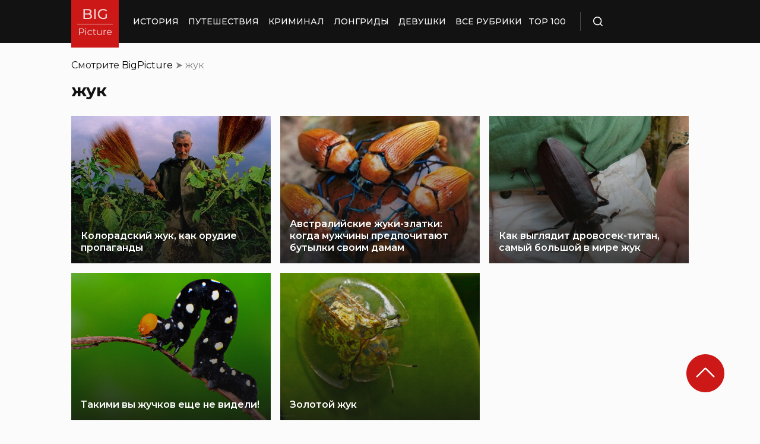

--- FILE ---
content_type: application/javascript; charset=utf-8
request_url: https://bigpicture.ru/wp-content/themes/bigpicture-new/assets/js/custom-scroll-pagination.js?ver=4a623c01403b6241a15e72195e745b4e
body_size: 2906
content:
/*
	ScrollPagination class
		paginatorHolderId - id of the html element where paginator will be placed as innerHTML (String): required
		pagesTotal - number of pages (Number, required)
		pagesSpan - number of pages which are visible at once (Number, required) 
		pageCurrent - the number of current page (Number, required)
		baseUrl - the url of the website (String)
			if baseUrl is 'http://www.yourwebsite.com/pages/' the links on the pages will be:
			http://www.yourwebsite.com/pages/1, http://www.yourwebsite.com/pages/2,	etc
		afterBase - the string that follows the baseUrl
			For example it may be a search query
*/
var ScrollPagination = function(paginatorHolderId, pagesTotal, pagesSpan, pageCurrent, baseUrl, afterBase){
	if(!document.getElementById(paginatorHolderId) || !pagesTotal || !pagesSpan) return false;

	this.inputData = {
		paginatorHolderId: paginatorHolderId,
		pagesTotal: pagesTotal,
		pagesSpan: pagesSpan < pagesTotal ? pagesSpan : pagesTotal,
		pageCurrent: pageCurrent,
		baseUrl: baseUrl ? baseUrl : '/pages/',
		afterBase: afterBase ? afterBase : ''
	};

	this.html = {
		holder: null,

		table: null,
		trPages: null, 
		trScrollBar: null,
		tdsPages: null,

		scrollBar: null,
		scrollThumb: null,
			
		pageCurrentMark: null
	};


	this.prepareHtml();

	this.initScrollThumb();
	this.initPageCurrentMark();
	this.initEvents();

	this.scrollToPageCurrent();
} 

/*
	Set all .html properties (links to dom objects)
*/
ScrollPagination.prototype.prepareHtml = function(){

	this.html.holder = document.getElementById(this.inputData.paginatorHolderId);
	this.html.holder.innerHTML = this.makePagesTableHtml();

	this.html.table = this.html.holder.getElementsByTagName('table')[0];

	var trPages = this.html.table.getElementsByTagName('tr')[0]; 
	this.html.tdsPages = trPages.getElementsByTagName('td');

	this.html.scrollBar = getElementsByClassName(this.html.table, 'div', 'scroll_bar')[0];
	this.html.scrollThumb = getElementsByClassName(this.html.table, 'div', 'scroll_thumb')[0];
	this.html.pageCurrentMark = getElementsByClassName(this.html.table, 'div', 'current_page_mark')[0];

	// hide scrollThumb if there is no scroll (we see all pages at once)
	if(this.inputData.pagesSpan == this.inputData.pagesTotal){
		addClass(this.html.holder, 'fullsize');
	}
}

/*
	Make html for pages (table) 
*/
ScrollPagination.prototype.makePagesTableHtml = function(){
	var tdWidth = (100 / this.inputData.pagesSpan) + '%';

	var html = '' +
	'<table width="100%">' +
		'<tr>' 
			for (var i=1; i<=this.inputData.pagesSpan; i++){
				html += '<td width="' + tdWidth + '"></td>';
			}
			html += '' + 
		'</tr>' +
		'<tr>' +
			'<td colspan="' + this.inputData.pagesSpan + '">' +
				'<div class="scroll_bar">' + 
					'<div class="scroll_trough"></div>' + 
					'<div class="scroll_thumb">' + 
						'<div class="scroll_knob"></div>' + 
					'</div>' + 
					'<div class="current_page_mark"></div>' + 
				'</div>' +
			'</td>' +
		'</tr>' +
	'</table>';

	return html;
}

/*
	Set all needed properties for scrollThumb and it's width
*/
ScrollPagination.prototype.initScrollThumb = function(){
	this.html.scrollThumb.widthMin = '8'; // minimum width of the scrollThumb (px)
	this.html.scrollThumb.widthPercent = this.inputData.pagesSpan/this.inputData.pagesTotal * 100;

	this.html.scrollThumb.xPosPageCurrent = (this.inputData.pageCurrent - Math.round(this.inputData.pagesSpan/2))/this.inputData.pagesTotal * this.html.table.offsetWidth;
	this.html.scrollThumb.xPos = this.html.scrollThumb.xPosPageCurrent;

	this.html.scrollThumb.xPosMin = 0;
	this.html.scrollThumb.xPosMax;

	this.html.scrollThumb.widthActual;

	this.setScrollThumbWidth();
	
}

ScrollPagination.prototype.setScrollThumbWidth = function(){
	// Try to set width in percents
	this.html.scrollThumb.style.width = this.html.scrollThumb.widthPercent + "%";

	// Fix the actual width in px
	this.html.scrollThumb.widthActual = this.html.scrollThumb.offsetWidth;

	// If actual width less then minimum which we set
	if(this.html.scrollThumb.widthActual < this.html.scrollThumb.widthMin){
		this.html.scrollThumb.style.width = this.html.scrollThumb.widthMin + 'px';
	}

	this.html.scrollThumb.xPosMax = this.html.table.offsetWidth - this.html.scrollThumb.widthActual;
}

ScrollPagination.prototype.moveScrollThumb = function(){
	this.html.scrollThumb.style.left = this.html.scrollThumb.xPos + "px";
}


/*
	Set all needed properties for pageCurrentMark, it's width and move it
*/
ScrollPagination.prototype.initPageCurrentMark = function(){
	this.html.pageCurrentMark.widthMin = '3';
	this.html.pageCurrentMark.widthPercent = 100 / this.inputData.pagesTotal;
	this.html.pageCurrentMark.widthActual;

	this.setPageCurrentPointWidth();
	this.movePageCurrentPoint();
}

ScrollPagination.prototype.setPageCurrentPointWidth = function(){
	// Try to set width in percents
	this.html.pageCurrentMark.style.width = this.html.pageCurrentMark.widthPercent + '%';

	// Fix the actual width in px
	this.html.pageCurrentMark.widthActual = this.html.pageCurrentMark.offsetWidth;

	// If actual width less then minimum which we set
	if(this.html.pageCurrentMark.widthActual < this.html.pageCurrentMark.widthMin){
		this.html.pageCurrentMark.style.width = this.html.pageCurrentMark.widthMin + 'px';
	}
}

ScrollPagination.prototype.movePageCurrentPoint = function(){
	if(this.html.pageCurrentMark.widthActual < this.html.pageCurrentMark.offsetWidth){
		this.html.pageCurrentMark.style.left = (this.inputData.pageCurrent - 1)/this.inputData.pagesTotal * this.html.table.offsetWidth - this.html.pageCurrentMark.offsetWidth/2 + "px";
	} else {
		this.html.pageCurrentMark.style.left = (this.inputData.pageCurrent - 1)/this.inputData.pagesTotal * this.html.table.offsetWidth + "px";
	}
}



/*
	Drag, click and resize events
*/
ScrollPagination.prototype.initEvents = function(){
	var _this = this;

	this.html.scrollThumb.onmousedown = function(e){
		if (!e) var e = window.event;
		e.cancelBubble = true;
		if (e.stopPropagation) e.stopPropagation();

		var dx = getMousePosition(e).x - this.xPos;
		document.onmousemove = function(e){
			if (!e) var e = window.event;
			_this.html.scrollThumb.xPos = getMousePosition(e).x - dx;

			// the first: draw pages, the second: move scrollThumb (it was logically but ie sucks!)
			_this.moveScrollThumb();
			_this.drawPages();
			
			
		}
		document.onmouseup = function(){
			document.onmousemove = null;
			_this.enableSelection();
		}
		_this.disableSelection();
	}

	this.html.scrollBar.onmousedown = function(e){
		if (!e) var e = window.event;
		if(matchClass(_this.paginatorBox, 'fullsize')) return;
		
		_this.html.scrollThumb.xPos = getMousePosition(e).x - getPageX(_this.html.scrollBar) - _this.html.scrollThumb.offsetWidth/2;
		
		_this.moveScrollThumb();
		_this.drawPages();
		
		
	}

	// Comment the row beneath if you set paginator width fixed
	addEvent(window, 'resize', function(){ScrollPagination.resizeScrollPagination(_this)});
}

/*
	Redraw current span of pages
*/
ScrollPagination.prototype.drawPages = function(){
	var percentFromLeft = this.html.scrollThumb.xPos/(this.html.table.offsetWidth);
	var cellFirstValue = Math.round(percentFromLeft * this.inputData.pagesTotal);
	
	var html = "";
	// drawing pages control the position of the scrollThumb on the edges!
	if(cellFirstValue < 1){
		cellFirstValue = 1;
		this.html.scrollThumb.xPos = 0;
		this.moveScrollThumb();
	} else if(cellFirstValue >= this.inputData.pagesTotal - this.inputData.pagesSpan) {
		cellFirstValue = this.inputData.pagesTotal - this.inputData.pagesSpan + 1;
		this.html.scrollThumb.xPos = this.html.table.offsetWidth - this.html.scrollThumb.offsetWidth;
		this.moveScrollThumb();
	}

	

	for(var i=0; i<this.html.tdsPages.length; i++){
		var cellCurrentValue = cellFirstValue + i;
		if(cellCurrentValue == this.inputData.pageCurrent){
			html = "<span>" + "<strong>" + cellCurrentValue + "</strong>" + "</span>";
		} else {
			html = "<span>" + "<a href='" + this.inputData.baseUrl + cellCurrentValue + '/' +this.inputData.afterBase + "'>" + cellCurrentValue + "</a>" + "</span>";
		}
		this.html.tdsPages[i].innerHTML = html;
	}
}

/*
	Scroll to current page
*/
ScrollPagination.prototype.scrollToPageCurrent = function(){
	this.html.scrollThumb.xPosPageCurrent = (this.inputData.pageCurrent - Math.round(this.inputData.pagesSpan/2))/this.inputData.pagesTotal * this.html.table.offsetWidth;
	this.html.scrollThumb.xPos = this.html.scrollThumb.xPosPageCurrent;
	
	this.moveScrollThumb();
	this.drawPages();
	
}



ScrollPagination.prototype.disableSelection = function(){
	document.onselectstart = function(){
		return false;
	}
	this.html.scrollThumb.focus();	
}

ScrollPagination.prototype.enableSelection = function(){
	document.onselectstart = function(){
		return true;
	}
}

/*
	Function is used when paginator was resized (window.onresize fires it automatically)
	Use it when you change paginator with DHTML
	Do not use it if you set fixed width of paginator
*/
ScrollPagination.resizeScrollPagination = function (paginatorObj){

	paginatorObj.setPageCurrentPointWidth();
	paginatorObj.movePageCurrentPoint();

	paginatorObj.setScrollThumbWidth();
	paginatorObj.scrollToPageCurrent();
}




/*
	Global functions which are used
*/
function getElementsByClassName(objParentNode, strNodeName, strClassName){
	var nodes = objParentNode.getElementsByTagName(strNodeName);
	if(!strClassName){
		return nodes;	
	}
	var nodesWithClassName = [];
	for(var i=0; i<nodes.length; i++){
		if(matchClass( nodes[i], strClassName )){
			nodesWithClassName[nodesWithClassName.length] = nodes[i];
		}	
	}
	return nodesWithClassName;
}


function addClass( objNode, strNewClass ) {
	replaceClass( objNode, strNewClass, '' );
}

function removeClass( objNode, strCurrClass ) {
	replaceClass( objNode, '', strCurrClass );
}

function replaceClass( objNode, strNewClass, strCurrClass ) {
	var strOldClass = strNewClass;
	if ( strCurrClass && strCurrClass.length ){
		strCurrClass = strCurrClass.replace( /\s+(\S)/g, '|$1' );
		if ( strOldClass.length ) strOldClass += '|';
		strOldClass += strCurrClass;
	}
	objNode.className = objNode.className.replace( new RegExp('(^|\\s+)(' + strOldClass + ')($|\\s+)', 'g'), '$1' );
	objNode.className += ( (objNode.className.length)? ' ' : '' ) + strNewClass;
}

function matchClass( objNode, strCurrClass ) {
	return ( objNode && objNode.className.length && objNode.className.match( new RegExp('(^|\\s+)(' + strCurrClass + ')($|\\s+)') ) );
}


function addEvent(objElement, strEventType, ptrEventFunc) {
	if (objElement.addEventListener)
		objElement.addEventListener(strEventType, ptrEventFunc, false);
	else if (objElement.attachEvent)
		objElement.attachEvent('on' + strEventType, ptrEventFunc);
}
function removeEvent(objElement, strEventType, ptrEventFunc) {
	if (objElement.removeEventListener) objElement.removeEventListener(strEventType, ptrEventFunc, false);
		else if (objElement.detachEvent) objElement.detachEvent('on' + strEventType, ptrEventFunc);
}


function getPageY( oElement ) {
	var iPosY = oElement.offsetTop;
	while ( oElement.offsetParent != null ) {
		oElement = oElement.offsetParent;
		iPosY += oElement.offsetTop;
		if (oElement.tagName == 'BODY') break;
	}
	return iPosY;
}

function getPageX( oElement ) {
	var iPosX = oElement.offsetLeft;
	while ( oElement.offsetParent != null ) {
		oElement = oElement.offsetParent;
		iPosX += oElement.offsetLeft;
		if (oElement.tagName == 'BODY') break;
	}
	return iPosX;
}

function getMousePosition(e) {
	if (e.pageX || e.pageY){
		var posX = e.pageX;
		var posY = e.pageY;
	}else if (e.clientX || e.clientY) 	{
		var posX = e.clientX + document.body.scrollLeft + document.documentElement.scrollLeft;
		var posY = e.clientY + document.body.scrollTop + document.documentElement.scrollTop;
	}
	return {x:posX, y:posY}	
}

--- FILE ---
content_type: application/x-javascript; charset=utf-8
request_url: https://luxcdn.com/hbadx/?site_area_id=195490&title=%D0%B6%D1%83%D0%BA%20Archives%20%C2%BB%20%D0%91%D0%B8%D0%B3%D0%9F%D0%B8%D0%BA%D1%87%D0%B0%20%D0%9D%D0%9E%D0%92%D0%9E%D0%A1%D0%A2%D0%98%20%D0%92%20%D0%A4%D0%9E%D0%A2%D0%9E%D0%93%D0%A0%D0%90%D0%A4%D0%98%D0%AF%D0%A5&l=https%3A%2F%2Fbigpicture.ru%2Ftag%2Fzhuk%2F&f=__lxCstmChk__296111620&rt=296111647
body_size: -23
content:
__lxCstmChk__296111620.adxAllowed(1);